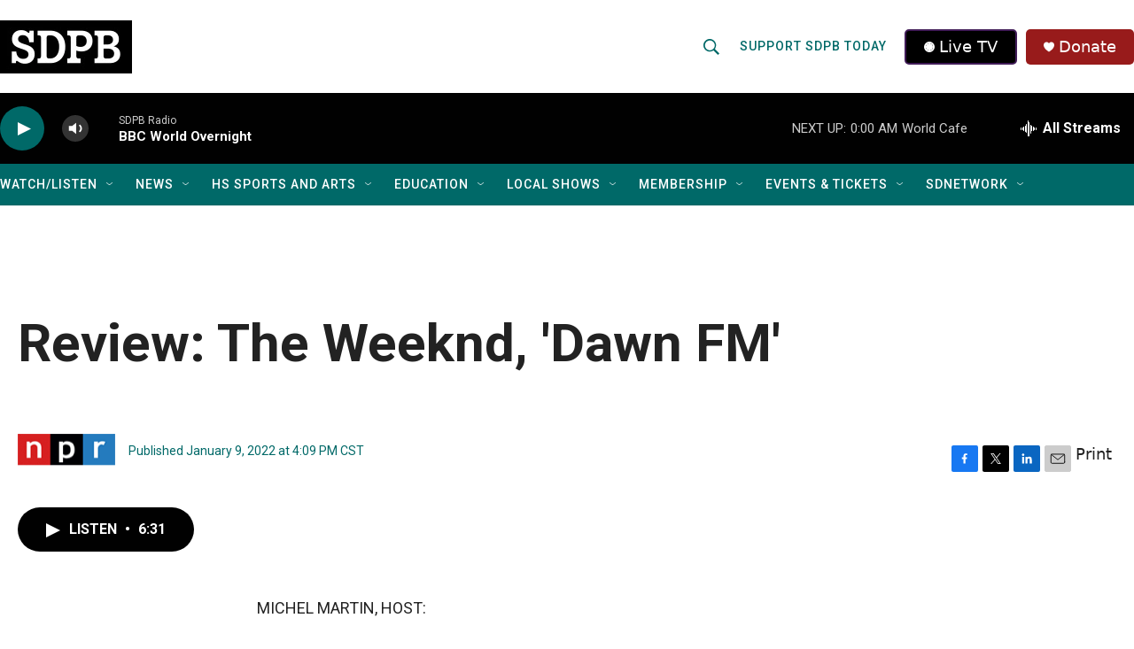

--- FILE ---
content_type: text/css
request_url: https://tags.srv.stackadapt.com/sa.css
body_size: -11
content:
:root {
    --sa-uid: '0-a8726ce7-cc5b-5f23-4183-1d99edd1bb31';
}